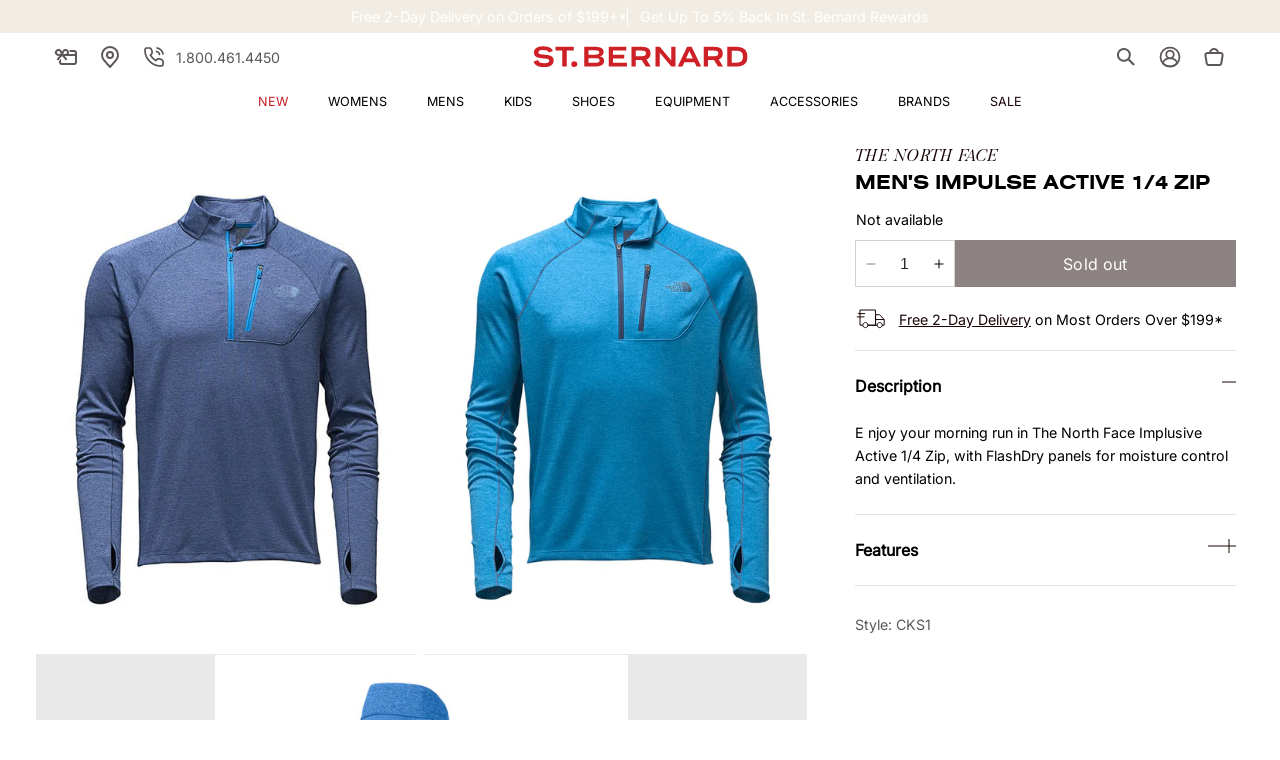

--- FILE ---
content_type: text/css
request_url: https://www.saintbernard.com/cdn/shop/t/106/assets/section-footer.css?v=30906756764731973401702047746
body_size: 1326
content:
.footer,.footer .caption{font-size:var(--text-sm);line-height:var(--leading-tight)}.footer .caption{font-weight:400}.footer:not(.color-background-1){border-top:none}.footer__content-top{display:block}@media screen and (max-width: 749px){.footer .grid{display:block}.footer-block.grid__item{padding:0;margin:4rem 0;width:100%}.footer-block.grid__item:first-child{margin-top:0}.footer__content-top{padding-bottom:0rem}}@media screen and (min-width: 750px){.footer__content-top .grid{row-gap:0;margin-bottom:0}}.footer__content-bottom:only-child{border-top:0}.footer__content-bottom-wrapper{display:flex;justify-content:space-between;width:100%}@media screen and (max-width: 749px){.footer__content-bottom{flex-wrap:wrap;padding-top:0;row-gap:1.5rem}.footer__content-bottom-wrapper{flex-direction:column;flex-wrap:wrap;justify-content:center;row-gap:.8rem}}.footer__content-bottom:before{display:block;content:"";border-top:.1rem solid rgb(var(--color-secondary-5))}.footer__localization:empty+.footer__column--info{align-items:center}@media screen and (max-width: 749px){.footer__localization:empty+.footer__column{padding-top:1.5rem}}.footer__column{width:100%;align-items:flex-end}.footer__column--info{display:flex;flex-direction:column;justify-content:center;align-items:center;padding-left:2rem;padding-right:2rem}@media screen and (min-width: 750px){.footer__column--info{padding-left:0;padding-right:0;align-items:flex-end}}.footer-block:only-child:last-child{text-align:center;max-width:76rem;margin:0 auto}@media screen and (min-width: 750px){.footer-block{display:block;margin-top:0}}.footer-block:empty{display:none}.footer-block--newsletter{display:flex;align-items:flex-end;margin-top:3rem;gap:1rem}.footer-block--company-info{margin:2.4rem 0 1.4rem}.footer-block--company-info-wrapper{display:flex;justify-content:center}.footer-block--company-info .footer__list-social.list-social:only-child{justify-content:center}.footer-block--company-info .list-menu__item--link,.footer-block--company-info .list-menu__item--text .link{padding-bottom:0;padding-top:0}@media screen and (min-width: 750px){.footer-block--company-info{margin-bottom:0}.footer-block--company-info:before{display:block;content:"";border-top:.1rem solid rgb(var(--color-secondary-5));padding-top:2.4rem}}.footer-block--newsletter:only-child{margin-top:0}@media screen and (max-width: 749px){.footer-block.footer-block--menu:only-child{text-align:left}}@media screen and (min-width: 750px){.footer-block--newsletter{flex-wrap:nowrap;justify-content:center}}.footer-block__heading{font-family:var(--font-body-family);font-size:var(--text-sm);line-height:var(--leading-tight);color:rgb(var(--color-base-text));font-weight:700;margin:0;padding:2.1rem 0}@media screen and (min-width: 990px){.footer-block__heading{margin:0 0 1.6rem;padding:0}}.footer__list-social:empty,.footer-block--newsletter:empty{display:none}.footer__follow-on-shop{display:flex;text-align:center}.footer__list-social.list-social:only-child{justify-content:flex-start}.footer-block__newsletter{text-align:center;flex-grow:1}.newsletter__wrapper .newsletter-form__field-wrapper{max-width:62.2rem}@media screen and (min-width: 750px){.footer-block__newsletter:not(:only-child){text-align:left;margin-right:auto}.footer-block__newsletter:not(:only-child) .footer__newsletter{justify-content:flex-start;margin:0}.footer-block__newsletter:not(:only-child) .newsletter-form__message--success{left:auto}.footer__follow-on-shop{margin-bottom:.4rem}.footer__follow-on-shop:first-child:not(:last-child){justify-content:flex-start;margin-right:auto;text-align:left}.footer__follow-on-shop:not(:first-child):not(:last-child){justify-content:flex-end;text-align:right}}@media screen and (max-width: 749px){.footer-block--newsletter{display:flex;flex-direction:column;flex:1 1 100%;align-items:center;gap:3rem}.footer__list-social.list-social,.footer__follow-on-shop,.footer-block__newsletter{display:flex;justify-content:center}.footer-block__newsletter{flex-direction:column}}@media screen and (min-width: 750px){.footer-block__newsletter+.footer__list-social{margin-top:0}}.footer__localization{display:flex;flex-direction:row;justify-content:center;align-content:center;flex-wrap:wrap;padding:1rem 1rem 0}.footer__localization:empty{display:none}.footer__localization h2{margin:1rem 1rem .5rem;color:rgba(var(--color-foreground),.75)}@media screen and (min-width: 750px){.footer__localization{padding:.4rem 0;justify-content:flex-start}.footer__localization h2{margin:1rem 0 0}}@media screen and (max-width: 989px){.footer__localization noscript{width:100%}}@media screen and (min-width: 750px){.footer__payment{margin-top:1.5rem}}.footer__content-bottom-wrapper--center{justify-content:center}.footer__copyright{text-align:center}@media screen and (min-width: 750px){.footer__content-bottom-wrapper:not(.footer__content-bottom-wrapper--center) .footer__copyright{text-align:right}}@keyframes appear-down{0%{opacity:0;margin-top:-1rem}to{opacity:1;margin-top:0}}.footer-block__details-content{margin-bottom:0rem}@media screen and (min-width: 750px){.footer-block__details-content>p,.footer-block__details-content>li{padding:0}.footer-block:only-child li{display:inline}.footer-block__details-content>li:not(:last-child){margin-right:1.5rem}}.footer-block__details-content .list-menu__item--link,.copyright__content a{color:rgba(var(--color-foreground))}.footer-block__details-content .list-menu__item--link>.icon,.footer-block__details-content .list-menu__item--text .icon{min-width:1.6rem;margin-inline-end:1rem}.footer-block__details-content .list-menu__item--active{transition:text-decoration-thickness var(--duration-short) ease;color:rgb(var(--color-foreground))}@media screen and (min-width: 750px){.footer-block__details-content .list-menu__item--link:hover,.footer-block__details-content .list-menu__item--text a:hover,.copyright__content a:hover{color:rgb(var(--color-foreground));text-decoration:underline;text-underline-offset:.3rem}.footer-block__details-content .list-menu__item--active:hover{text-decoration-thickness:.2rem}}.footer-block__details-content>:first-child .list-menu__item--link{padding-top:0}.footer-block__details-content .list-menu__item--link,.footer-block__details-content .list-menu__item--text{padding-top:.8rem;padding-bottom:.8rem}.footer-block-image{display:flex}.footer-block-image.left{justify-content:flex-start}.footer-block-image.center{justify-content:center}.footer-block-image.right{justify-content:flex-end}@media screen and (max-width: 749px){.footer-block-image,.footer-block-image.left,.footer-block-image.center,.footer-block-image.right{justify-content:center}}.footer-block__image-wrapper{box-shadow:var(--media-shadow-horizontal-offset) var(--media-shadow-vertical-offset) var(--media-shadow-blur-radius) rgba(var(--color-shadow),var(--media-shadow-opacity));margin-bottom:max(calc(2rem + var(--media-shadow-vertical-offset) * var(--media-shadow-visible)),2rem);overflow:hidden!important}.footer-block__image-wrapper img{display:block;height:auto;max-width:100%}.footer-block__brand-info{text-align:left}.footer-block:only-child .footer-block__brand-info{text-align:center}.footer-block:only-child>.footer-block__brand-info>.footer-block__image-wrapper{margin-left:auto;margin-right:auto}.footer-block-image>img,.footer-block__brand-info>img{height:auto}.footer-block:only-child .footer-block__brand-info .footer__list-social.list-social{justify-content:center}.footer-block__brand-info .footer__list-social.list-social{justify-content:flex-start;margin-left:-1.3rem;margin-right:-1.3rem}.footer-block__details-content .placeholder-svg{max-width:20rem}.copyright__content a{color:currentColor;text-decoration:none}.policies{display:inline}.policies li{display:inline-flex;justify-content:center;align-items:center}.policies li:before{content:"\b7";padding:0 .8rem}.policies li a{padding:.6rem 0;display:block}@media screen and (min-width: 750px){.policies li a{padding:0}}@keyframes animateLocalization{0%{opacity:0;transform:translateY(0)}to{opacity:1;transform:translateY(-1rem)}}@supports not (inset: 10px){@media screen and (max-width: 749px){.footer .grid{margin-left:0}}@media screen and (min-width: 750px){.footer__content-top .grid{margin-left:-3rem}.footer__content-top .grid__item{padding-left:3rem}}}.footer-block__label{display:flex;align-items:center;justify-content:space-between}@media screen and (max-width: 749px){.accordion_icon{position:relative;width:14px;height:14px;cursor:pointer;display:block!important}.accordion_icon:after{content:"";display:block;background-color:#180405;position:absolute;top:50%;left:0;transition:.35s;width:100%;height:1px;transform:translatey(-50%)}.accordion_icon:before{content:"";display:block;background-color:#180405;position:absolute;top:50%;left:0;transition:.35s;width:100%;height:1px;transform:translatey(-50%) rotate(90deg)}.footer-block input[type=checkbox]:checked+label .accordion_icon:after{transform:translatey(-50%) rotate(-90deg);opacity:0}.footer-block input[type=checkbox]:checked+label .accordion_icon:before{transform:translatey(-50%) rotate(0)}.footer-block input[type=checkbox]~ul.footer-block__details-content{max-height:0;overflow:hidden;transition:transform .3s ease-in-out}.footer-block input[type=checkbox]:checked~ul.footer-block__details-content{max-height:unset;overflow:auto;padding-bottom:1rem}.footer-block.grid__item{margin:0;border-bottom:.1rem solid rgb(var(--color-secondary-5))}.footer-block.grid__item:first-child{border-top:.1rem solid rgb(var(--color-secondary-5))}.footer_shop_info{padding:2.4rem 0 0;display:flex;flex-direction:column;align-items:center;margin:auto}}
/*# sourceMappingURL=/cdn/shop/t/106/assets/section-footer.css.map?v=30906756764731973401702047746 */


--- FILE ---
content_type: text/css
request_url: https://www.saintbernard.com/cdn/shop/t/106/assets/component-mega-menu.css?v=89645439412650352741754472127
body_size: 433
content:
.mega-menu{position:static;font-size:var(--text-xs)}.mega-menu__content{background-color:rgb(var(--color-background));border-left:0;border-radius:0;border-right:0;left:0;overflow-y:auto;margin-top:.1rem;padding-bottom:2.4rem;padding-top:2.4rem;position:absolute;right:0;top:100%;z-index:1}.shopify-section-header-sticky .mega-menu__content{max-height:calc(100vh - var(--header-bottom-position-desktop, 20rem) - 4rem)}.header-wrapper--border-bottom .mega-menu__content{border-top:0;border-bottom:0}.js .mega-menu__content{opacity:0;transform:translateY(-1.5rem)}.mega-menu[open] .mega-menu__content,.mega-menu.is-active .mega-menu__content{opacity:1;transform:translateY(0)}.mega-menu__list{display:grid;gap:2.4rem 2.4rem;grid-template-columns:repeat(auto-fit,minmax(0,1fr))}.mega-menu__link{color:rgba(var(--color-foreground),1);display:block;line-height:var(--leading-relaxed);padding-bottom:.4rem;padding-top:.4rem;text-decoration:none;transition:text-decoration var(--duration-short) ease;word-wrap:break-word}.mega-menu__banner-image{display:block;color:var(--color-foreground);text-decoration:none}.mega-menu__banner-image>*+*{margin-block-start:.8rem}.mega-menu__banner-heading{font-family:var(--font-heading-family);font-size:var(--text-base);text-align:center}.mega-menu__banner-link.link.tertiary{justify-content:center;line-height:var(--leading-relaxed)}.mega-menu__link--level-2{font-weight:var(--font-body-weight-medium)}.mega-menu__link--level-2:not(:only-child){margin-bottom:0}.header--top-center .mega-menu__list{display:flex;align-items:flex-start;column-gap:var(--grid-desktop-horizontal-spacing)}.header--top-center .mega-menu__list>li .icon{width:2.4rem;height:2.4rem}.mega-menu__link:hover{text-decoration:underline}.mega-menu .mega-menu__list--condensed{display:block}.mega-menu__list--condensed .mega-menu__link{font-weight:400}.is-active>.header__menu-item span{text-decoration:underline;text-decoration-color:rgb(var(--color-base-accent-2));text-underline-offset:1.55rem}.header__menu-item:hover span{text-underline-offset:1.55rem}.header-background{z-index:-1;position:absolute;top:0;left:0;width:100%;height:0;transition:height var(--duration-default)}.header-background:before{content:"";z-index:-1;position:absolute;top:0;left:0;width:100%;height:100%;background:var(--gradient-background);background-color:rgb(var(--color-background))}.header-background:after{content:"";z-index:-2;position:absolute;right:1.5rem;bottom:0;left:1.5rem;height:2rem;border-radius:100%;box-shadow:0 0 4rem rgba(var(--color-foreground));visibility:hidden;opacity:0}.header-background.is-active{height:var(--height)}.header-background.is-active:after{transition:opacity var(--duration-long) ease;transition-delay:.15s;visibility:visible;opacity:1}.is-active>.mega-menu__content .mega-menu__item,.is-active>.mega-menu__content .mega-menu__promo{opacity:0}.is-active>.mega-menu__content .show-from-bottom{opacity:1;animation:show-from-bottom var(--duration-default) ease 0s}@keyframes show-from-bottom{0%{opacity:0;transform:translate3d(0,1.6rem,0)}to{opacity:1;transform:translateZ(0)}}.mega-menu__item{flex:1 1 auto;max-width:22rem;page-break-inside:avoid;break-inside:avoid}.list-mega-menu{display:grid;gap:var(--grid-desktop-vertical-spacing) var(--grid-desktop-horizontal-spacing);grid-template-columns:repeat(auto-fit,minmax(0,1fr));flex:1 1 100%}.mega-menu .header__menu-item,.list-mega-menu>.mega-menu__item>a{text-transform:uppercase}.mega-menu__promo-wrapper>*+*{margin-block-start:1.6rem}.mega-menu__promo-wrapper{padding:2.4rem;border-top:.1rem solid rgb(var(--color-secondary-4))}.mega-menu__promo{flex:0 1 22rem}@media screen and (min-width: 990px){.mega-menu__promo{flex:0 1 28rem;min-width:20rem}}.mega-menu__brands-heading{text-transform:uppercase}.mega-menu__brands-grid{display:grid;grid-template-columns:repeat(var(--brands-grid-columns),1fr);margin-block:.4rem}.mega-menu__brands-grid>a{display:flex;aspect-ratio:1 / 1;min-width:6.2rem;color:var(--color-foreground);line-height:var(--leading-relaxed);text-decoration:none;text-transform:uppercase;text-underline-offset:.3rem}.mega-menu__brands-grid>a:hover{text-decoration:underline}.mega-menu__item>a:not([href]){cursor:default;text-decoration:none}
/*# sourceMappingURL=/cdn/shop/t/106/assets/component-mega-menu.css.map?v=89645439412650352741754472127 */


--- FILE ---
content_type: text/json
request_url: https://conf.config-security.com/model
body_size: 304
content:
{"title":"recommendation AI model (keras)","structure":"release_id=0x37:2e:33:40:5f:6a:7c:53:3c:5c:4d:64:69:34:7f:61:47:52:5c:26:7c:65:7b:72:78:52:2e:5b:66;keras;41wis1jhd9jbxxc5wg9jt8c54jlqju1vxsaj3bm87xortz2z5ebh70rkfpw0e737x96sgx8p","weights":"../weights/372e3340.h5","biases":"../biases/372e3340.h5"}

--- FILE ---
content_type: text/javascript
request_url: https://www.saintbernard.com/cdn/shop/t/106/assets/account-dialog.js?v=109796081073463276601693230934
body_size: -438
content:
class AccountDialog extends HTMLElement{constructor(){super(),this.dialog=this.querySelector("#account-dialog"),this.dialogTrigger=this.dialog?.closest(".header__icon-group__account"),this.dialogTrigger?.addEventListener("mouseover",this.handleDialog.bind(this)),this.dialog?.addEventListener("mouseout",this.handleDialog.bind(this))}handleDialog(e){let headerSearch=document.querySelector(".header__search details");e.type=="mouseover"&&!headerSearch?.hasAttribute("open")&&this.dialog.classList.add("active"),e.type=="mouseout"&&this.dialog.classList.remove("active")}}customElements.define("account-dialog",AccountDialog);
//# sourceMappingURL=/cdn/shop/t/106/assets/account-dialog.js.map?v=109796081073463276601693230934
